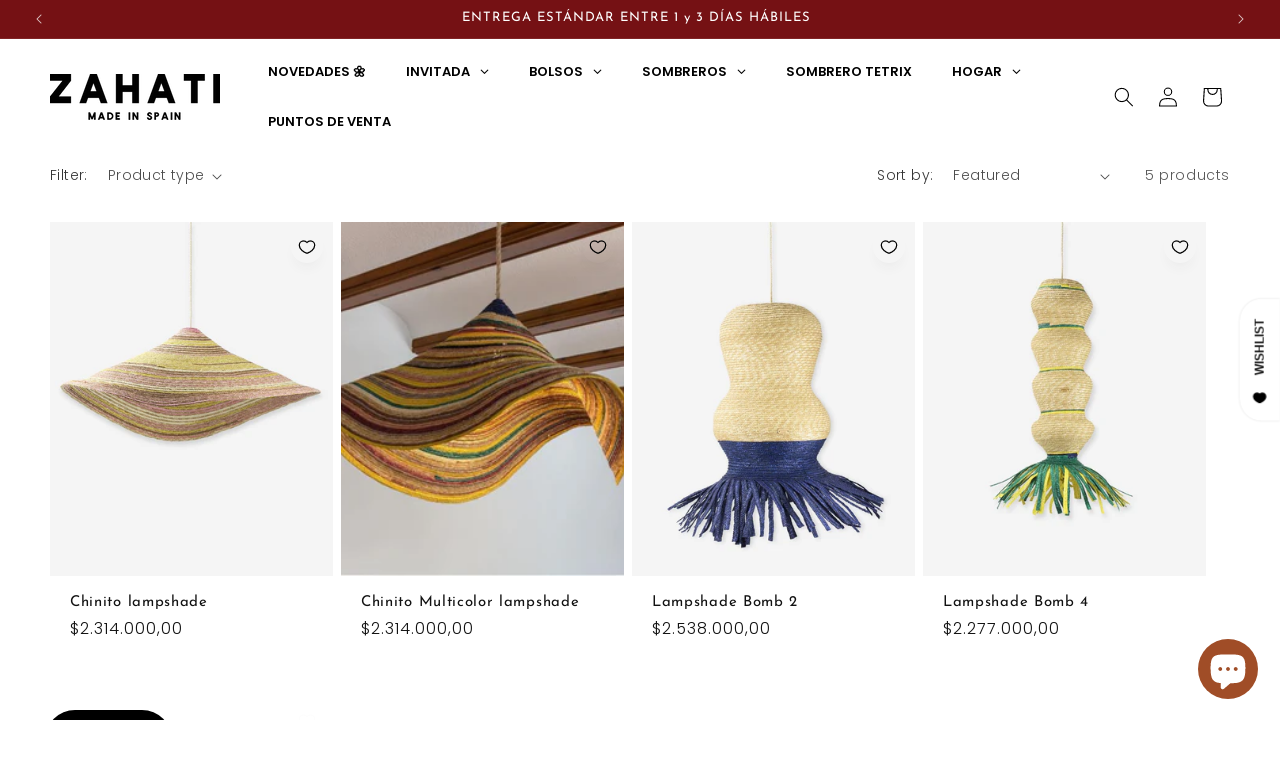

--- FILE ---
content_type: text/css
request_url: https://zahati.com/cdn/shop/t/83/assets/custom.css?v=88463053976693619921766613833
body_size: 1072
content:
.button--secondary,.customer button{background-color:#000!important}.button--secondary span{color:#fff!important}.button,.button--secondary,.button--full-width a{background-color:#121212!important;color:#fff!important}.quick-add__submit,.button-add-custom_options{background-color:#a04d27!important}@media screen and (min-width: 700px){.slide-mobile{display:none}}@media screen and (max-width: 700px){.slide-desktop{display:none}}@media screen and (max-width: 749px){.banner--medium.banner--mobile-bottom:not(.banner--adapt) .banner__media,.banner--medium.banner--stacked:not(.banner--mobile-bottom):not(.banner--adapt)>.banner__media{height:27rem!important}}span.badge.price__badge-sale.color-accent-2,.card__badge.bottom.left,.ssw-wishlist-btn__wrapper{display:none}p.shipping-info{font-size:10px;text-align:justify}@media screen and (max-width: 767px){.shipping-text{font-size:14px;color:#fc4c7c;text-align:center!important;font-weight:700}.shipping-content{width:324px;justify-content:center;margin-bottom:2rem}}@media screen and (min-width: 768px){.shipping-text{font-size:14px;color:#fc4c7c;text-align:left!important;font-weight:700}.shipping-content{width:440px;margin-bottom:2rem}}cart-items.page-width.is-empty{margin-top:2rem}.list-menu__item.link.link--text.focus-inset[href*=new-in]:first-child{color:#fc4c7c;font-weight:700}.media>video{object-fit:cover;object-position:center center}.quick-add{z-index:2!important;opacity:0;transition:all .5s ease-in-out;margin-top:-40px!important;color:#fff;font-weight:700;background:#fc4c7c}.card-wrapper:hover .quick-add{opacity:1}.quick-add__submit{background:#fc4c7c;border:none!important;color:#fff;text-transform:uppercase;font-weight:700}@media only screen and (max-width: 768px){.button-add-custom_options{font-size:10px!important;height:38px!important}}.button-add-custom_options{display:inline-flex;justify-content:center;align-items:center;border:0;padding:0 3rem;cursor:pointer;font:inherit;font-size:1.4rem;text-decoration:none;transition:box-shadow var(--duration-short) ease;-webkit-appearance:none;appearance:none}.button-add-custom{display:inline-flex;justify-content:center;align-items:center;border:0;padding:0 3rem;cursor:pointer;font:inherit;font-size:1.5rem;text-decoration:none;transition:box-shadow var(--duration-short) ease;-webkit-appearance:none;appearance:none}@media only screen and (max-width: 768px){.quick-add{margin-top:-38px!important}}a.cordon-text{font-size:12px;text-decoration:none;color:#fc4c7c}.ssw-h1.ssw-review-form__title{font-family:Josefin Sans!important}.tag_new{margin-bottom:0rem}h5.tag_new{color:#fc4c7c!important}@media only screen and (max-width: 768px){.pl-swatches-collection__container{display:contents!important}}@media only screen and (min-width: 769px){.pl-swatches-collection__container{margin-right:16rem}}.ssw-review-filter{display:none!important}@media screen and (max-width: 768px){#ssw-widget-recommends-html .gw-review-btn{display:flow!important}.ssw-stars-avg-bar{display:grid!important;text-align:left!important}}.ssw-reward-tab-ico{background:#000!important}@media screen and (min-width: 768px){.cart-items thead th:first-child{width:auto!important}}@media screen and (min-width: 768px){.cart-item .cart-item__quantity,.cart-items .cart-items__heading--wide{padding-left:0rem!important}form#cart{width:fit-content!important}.cart__ctas.ctas_custom{margin-left:104rem}small.tax-note.caption-large.rte{width:35rem}.custom_cart{display:flex}.cart__blocks{margin-left:8rem!important}}@media screen and (max-width: 767px){.cart__blocks{margin-top:2rem}.cart__ctas{margin-top:1rem}}@media screen and (max-width: 767px){.footer-block.grid__item{margin:2rem 0!important}h2.footer-block__heading.inline-richtext-custom,.menu-desktop{display:none!important}h2.footer-block__heading.inline-richtext-desktop{display:none}}@media screen and (min-width: 768px){.menu-mobile{display:none!important}}@media screen and (max-width: 749px){.quick-add-modal__content{max-width:100%;word-wrap:break-word;overflow-x:hidden}.quick-add-modal__content-info>*{width:90%!important}}@media screen and (min-width: 768px){.product.product--large.product--left.product--columns.product--mobile-hide.grid.grid--1-col.grid--2-col-tablet{margin-top:-2rem!important;margin-left:-3rem!important;margin-right:-3rem!important}}.header-wrapper{background:transparent}.scrolled-past-header .header-wrapper,.header-wrapper:hover{background:#fff!important}.card__badge-container{position:absolute;top:8px;left:8px;z-index:20;color:linear-gradient(to right,rgba(255,255,255,1),rgba(255,255,255,0));padding-right:40px;transition:opacity .3s ease}h5.new-tags{color:#000;font-size:10px;background:#fff;height:26px;margin:auto;text-align:center;padding:8px;border-radius:11px!important;border:.5px solid black}@media screen and (max-width: 700px){h5.new-tags{color:#000;font-size:6px;background:#fff;height:22px;margin:auto;text-align:center;padding:8px;border-radius:11px!important;border:.5px solid black}}h5.last-tags{z-index:40!important;color:#000;font-size:10px;background:#fff;height:26px;margin:auto;text-align:center;padding:8px;border-radius:11px!important;border:.5px solid black}@media screen and (max-width: 700px){h5.last-tags{color:#000;font-size:8px;background:#fff;height:22px;margin:auto;text-align:center;padding:8px;border-radius:11px!important;border:.5px solid black}}h5.best-tags{color:#000!important;font-size:10px!important;background:#fff!important;height:26px!important;margin:auto!important;text-align:center!important;padding:8px!important;border-radius:11px!important;border:.5px solid black!important}@media screen and (max-width: 700px){h5.best-tags{color:#000;font-size:8px;background:#fff;height:22px;margin:auto;text-align:center;padding:8px;border-radius:11px!important}}.card__badge.top.left{display:flex!important;flex-direction:column!important;align-items:flex-start!important;gap:6px!important}.pl-swatches-collection__container{display:none!important}.salepify-embed-widget-header{line-height:5px!important}.salepify-embed-widget-header,.salepify-embed-widget-main-offer{display:none!important}.salepify-embed-widget-divider{border-top:1px #d1d3d7 solid!important}.salepify-embed-widget-gift-item{border-radius:0!important;border-color:#fff!important}.salepify-embed-widget-gift-item__image{border-radius:0!important}.salepify-embed-widget-gift-quantity-badge__background{background-color:#00f;opacity:.3!important}.salepify-embed-widget-gift-item__action--badge .salepify-embed-widget-gift-quantity-badge{display:none!important}.salepify-embed-widget-free-text{font-size:0!important}.salepify-embed-widget-free-text:before{content:"Offered"!important;font-size:16px!important;color:#000!important}.salepify-embed-widget-gift-container--horizontal .salepify-embed-widget-gift-slider{max-height:352px!important}.salepify-embed-widget-gift-slider,.salepify-embed-widget-container{gap:1px!important}.salepify-embed-widget-claim-button{background-color:#000!important;border-radius:0!important}button.salepify-embed-widget-add-gift-btn{border-radius:0!important}.ahlGiftBnrHld{justify-content:left!important}.ahlGiftBnrTitle{display:none!important}div#ahlGiftBnr92929125_180167{margin-top:-25px!important}.gw-empty-state.svelte-1m9164i{padding:5px!important}
/*# sourceMappingURL=/cdn/shop/t/83/assets/custom.css.map?v=88463053976693619921766613833 */
